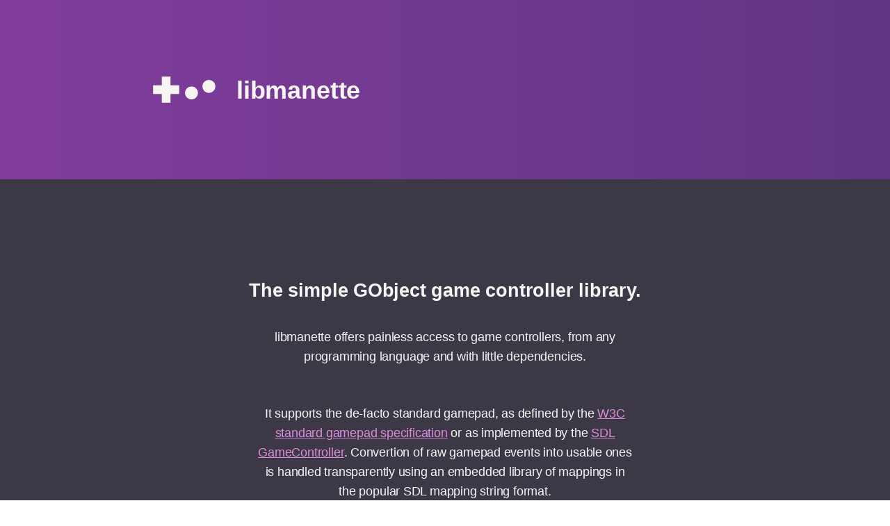

--- FILE ---
content_type: text/html; charset=utf-8
request_url: https://gnome.pages.gitlab.gnome.org/libmanette/
body_size: 6110
content:
<!DOCTYPE html>
<html>

<head>
  <meta name="viewport" content="width=device-width, initial-scale=1.0">

  <!-- Meta -->
  <title>libmanette</title>
  <meta name="title" content="libmanette">
  <meta itemprop="name" content="libmanette">
  <meta name="description" content="The simple GObject game controller library.">
  <meta itemprop="description" content="The simple GObject game controller library.">

  <!-- Twitter -->
  <meta property="twitter:title" content="libmanette">
  <meta property="twitter:description" content="The simple GObject game controller library.">

  <!-- Open Graph -->
  <meta property="og:title" content="libmanette">
  <meta property="og:description" content="The simple GObject game controller library.">

  <link rel="stylesheet" href="style.css">
</head>

<body>
  <header>
    <div class="container">
      <h1 id="logo">
        <svg width="48" height="48" version="1.1" viewBox="0 0 12.7 12.7" xmlns="http://www.w3.org/2000/svg">
          <g transform="translate(-27.517 -256.78)">
            <rect x="29.766" y="260.75" width="1.5875" height="4.7625"/>
            <rect transform="rotate(90)" x="262.34" y="-32.941" width="1.5875" height="4.7625"/>
            <circle cx="35.19" cy="263.73" r="1.1906"/>
            <circle cx="38.365" cy="262.54" r="1.1906"/>
          </g>
        </svg>
        libmanette
      </h1>
    </div>
  </header>

  <div class="description-row">
    <div class="container">
      <h2>The simple GObject game controller library.</h2>

      <p class="small-print">
        libmanette offers painless access to game controllers, from any
        programming language and with little dependencies.
      </p>

      <p class="small-print">
        It supports the de-facto standard gamepad, as defined by the
        <a href="https://www.w3.org/TR/gamepad/">W3C standard gamepad specification</a>
        or as implemented by the
        <a href="https://wiki.libsdl.org/CategoryGameController">SDL GameController</a>.
        Convertion of raw gamepad events into usable ones is handled
        transparently using an embedded library of mappings in the popular SDL
        mapping string format.
      </p>

      <p class="small-print">
        The API is inspired by the device and event handling of GDK, so anybody
        used to <a href="https://gtk.org/">GTK</a> should feel right at home.
      </p>
    </div>
  </div>

  <div class="urllist-row">
    <div class="container">
      <ul class="urllist">
        <li>
          <a href="doc/">
            <svg width="16" height="16" version="1.1" viewBox="0 0 16 16" xmlns="http://www.w3.org/2000/svg">
              <g transform="translate(-83 -175)">
                <path d="m85.007 175.98v14h11c0.51254 0 1-0.53386 1-1h-11v-2h10c0.57495 0 1-0.60225 1-1v-9c0-0.48814-0.44713-1-1-1zm4.4492 2h0.26562v1.0117h-0.12695c-0.36996 0-0.55078 0.20372-0.55078 0.55859v1.1172c0 0.52098-0.15854 0.74-0.50586 0.8457 0.34732 0.10571 0.50586 0.32472 0.50586 0.84571v1.1445c0 0.35486 0.18082 0.55859 0.55078 0.55859h0.12695v0.98438h-0.26562c-0.94381 0-1.4277-0.48327-1.4277-1.3516v-1.3066c0-0.24162-0.12817-0.35427-0.33203-0.35351l-0.34179-2e-3v-1.0059h0.34179c0.20386 1.6e-4 0.33203-0.11385 0.33203-0.35546v-1.3398c0-0.86831 0.48393-1.3516 1.4277-1.3516zm2.8594 0h0.26563c0.94381 0 1.4277 0.48325 1.4277 1.3516v1.3398c0 0.24161 0.12817 0.35562 0.33203 0.35546h0.3418v1.0059l-0.3418 2e-3c-0.20386-7.6e-4 -0.33203 0.1119-0.33203 0.35352v1.3066c0 0.8683-0.48392 1.3516-1.4277 1.3516h-0.26563v-0.98437h0.12696c0.36996 0 0.55078-0.20373 0.55078-0.55859v-1.1445c0-0.52099 0.15854-0.74 0.50586-0.84571-0.34732-0.1057-0.50586-0.32472-0.50586-0.8457v-1.1172c0-0.35487-0.18082-0.55859-0.55078-0.55859h-0.12696z" enable-background="new" fill-opacity=".99608" style="paint-order:normal"/>
              </g>
            </svg>
            Documentation
          </a>
        </li>

        <li>
          <a href="https://gitlab.gnome.org/GNOME/libmanette/">
            <svg width="16" height="16" version="1.1" viewBox="0 0 16 16" xmlns="http://www.w3.org/2000/svg">
              <path id="path50_2_" class="st3" d="m8 15 2.9292-9.0101h-5.8541z"/><path id="path66_6_" class="st4" d="m0.97224 5.99-0.892 2.7374c-0.080719 0.24856 0.0064518 0.52293 0.2195 0.67787l7.7003 5.5948z"/><path id="path74_2_" class="st3" d="m0.97224 5.99h4.1028l-1.7657-5.4263c-0.090373-0.27762-0.48422-0.27762-0.57784 0z"/><path id="path82_6_" class="st4" d="m15.032 5.99 0.8888 2.7374c0.08072 0.24856-0.0065 0.52293-0.2195 0.67787l-7.7013 5.5948z"/><path id="path86_2_" class="st3" d="m15.032 5.99h-4.1028l1.7625-5.4263c0.09037-0.27762 0.48422-0.27762 0.57784 0z"/>
            </svg>
            GitLab
          </a>
        </li>

        <li>
          <a href="https://matrix.to/#/#highscore:gnome.org">
            <svg width="16" height="16" version="1.1" viewBox="0 0 16 16" xmlns="http://www.w3.org/2000/svg">
              <path d="M1.984 1c-1.109 0-2 .848-2 1.902v8.196c0 1.054.891 1.902 2 1.902H3v3h.984l3-3h7c1.106 0 2-.848 2-1.902V2.902c0-1.054-.894-1.902-2-1.902zm4.079 1h7.921a1 1 0 011 1v8a1 1 0 01-1 1h-1.812c1.707-2.035 2.066-5.145.2-7.234-1.43-1.598-4.04-2.079-5.704-.547-1.106 1.015-1.434 2.855-.336 4.008.707.742 1.973.957 2.75.191.48-.477.621-1.32.098-1.824-.309-.301-.856-.383-1.168-.04-.18.192-.227.528-.012.716.117.097.313.12.418-.008.047-.063.062-.172-.012-.227-.035-.023-.09-.027-.113.012-.008.016-.008.039.012.05.008.005.027-.003.02-.003v-.008c-.012-.004 0-.004 0-.008.003 0 .015.008.015.012.004.02-.016.035-.031.043-.047.008-.079-.035-.09-.074-.016-.09.07-.157.152-.168.164-.02.29.14.3.293.02.28-.25.488-.51.5-.466.02-.79-.426-.802-.86-.011-.722.684-1.222 1.364-1.219 1.09.004 1.836 1.051 1.808 2.079-.039 1.59-1.574 2.66-3.078 2.597-2.254-.094-3.762-2.277-3.64-4.418.09-1.648.988-2.988 2.25-3.863zm0 0"/>
            </svg>
            Chat
          </a>
        </li>
      </ul>
    </div>
  </div>

  <footer>
    <div class="container">
      <a href="http://adrienplazas.com/">&copy; 2020 Adrien Plazas</a>

      <p>Creative Commons CC-BY-SA</p>
    </div>
  </footer>

</body>

</html>


--- FILE ---
content_type: text/css; charset=utf-8
request_url: https://gnome.pages.gitlab.gnome.org/libmanette/style.css
body_size: 4733
content:
/* RESET & TYPOGRAPHY */
:root {
  --blue1: rgb(153,193,241);
  --blue2: rgb(98,160,234);
  --blue3: rgb(53,132,228);
  --blue4: rgb(28,113,216);
  --blue5: rgb(26,95,180);
  --green1: rgb(143,240,164);
  --green2: rgb(87,227,137);
  --green3: rgb(51,209,122);
  --green4: rgb(46,194,126);
  --green5: rgb(38,162,105);
  --yellow1: rgb(249,240,107);
  --yellow2: rgb(248,228,92);
  --yellow3: rgb(246,211,45);
  --yellow4: rgb(245,194,17);
  --yellow5: rgb(229,165,10);
  --orange1: rgb(255,190,111);
  --orange2: rgb(255,163,72);
  --orange3: rgb(255,120,0);
  --orange4: rgb(230,97,0);
  --orange5: rgb(198,70,0);
  --red1: rgb(246,97,81);
  --red2: rgb(237,51,59);
  --red3: rgb(224,27,36);
  --red4: rgb(192,28,40);
  --red5: rgb(165,29,45);
  --purple1: rgb(220,138,221);
  --purple2: rgb(192,97,203);
  --purple3: rgb(145,65,172);
  --purple4: rgb(129,61,156);
  --purple5: rgb(97,53,131);
  --brown1: rgb(205,171,143);
  --brown2: rgb(181,131,90);
  --brown3: rgb(152,106,68);
  --brown4: rgb(134,94,60);
  --brown5: rgb(99,69,44);
  --light1: rgb(255,255,255);
  --light2: rgb(246,245,244);
  --light3: rgb(222,221,218);
  --light4: rgb(192,191,188);
  --light5: rgb(154,153,150);
  --dark1: rgb(119,118,123);
  --dark2: rgb(94,92,100);
  --dark3: rgb(61,56,70);
  --dark4: rgb(36,31,49);
  --dark5: rgb(0,0,0);
  --text: #f6f5f4;
}
* {
  -moz-box-sizing: border-box;
  -webkit-box-sizing: border-box;
  box-sizing: border-box;
}
html, body {
  margin: 0;
  padding: 0;
  font-size: 16px;
  font-family: "Cantarell", -apple-system, BlinkMacSystemFont, "Helvetica", sans-serif;
  font-weight: 400;
  line-height: 1.6;
  letter-spacing: -0.01em;
  word-spacing: -0.01em;
}
@media (min-width: 700px) {
  html, body {
    font-size: 18px;
  }
}
body {
  color: var(--text);
  background: linear-gradient(90deg, var(--purple4) 0%, var(--purple5) 100%);
}
svg {
  fill: var(--text);
}
h1, h2, h3, h4, h5, h6 {
  margin: 0 0 3rem;
  font-weight: 800;
  line-height: 1.25;
}
a {
  color: var(--purple1);
}

/* LAYOUT */
.container {
  width: 85%;
  margin: 0 auto;
  max-width: 900px;
}

.small-print {
  font-size: 1em;
  text-align: center;
  max-width: 30em;
  margin: 1.5rem auto 3rem;
}

/* HEADER */
header {
  padding: 3rem 0;
  text-align: center;
}

header h1 {
  margin: 0;
  display: flex;
  align-items: center;
  color: var(--light2);
}

header h1 svg {
  margin: 25px;
  height: 100px;
  width: auto;
  fill: var(--light2);
}

/* CONTENT */
.container h2 {
  text-align: center;
  margin: 5rem 0 2rem;
}

.description-row {
  background-color: var(--dark3);
  overflow: hidden;
  padding: 3rem 0;
}

.urllist-row {
  background-color: var(--dark4);
  color: var(--light2);
  overflow: hidden;
}

ul.urllist, ul.doclist {
  display: grid;
  grid-template-columns: repeat(auto-fit, minmax(200px, 1fr));
  width: 100%;
  margin: 5rem 0 8rem; padding: 0;
  gap: 1rem;
}

ul.urllist li, ul.doclist li {
  display: block;
  transition: all 200ms ease-in-out;
  border-radius: 10px;
}

ul.urllist li { background-color: var(--dark4); }
ul.urllist li:hover { background-color: var(--dark3); }
ul.urllist li:active { background-color: var(--dark5); }
ul.doclist li { background-color: var(--dark3); }
ul.doclist li:hover { background-color: var(--dark2); }
ul.doclist li:active { background-color: var(--dark4); }
ul.urllist li:hover svg,
ul.doclist li:hover svg { transform: scale(1.3); transition: transform 300ms ease-in-out; }

ul.urllist li a,
ul.doclist li a {
  display: flex;
  text-decoration: none;
  color: var(--light3);
  font-weight: bold;
  font-size: 1.2rem;
  flex-direction: column;
  justify-content: center;
  align-items: center;
  width: 100%;
  text-align: left;
  padding: 1em;
}

ul.urllist svg,
ul.doclist svg {
  display: block;
  width: 64px;
  height: auto;
  margin-bottom: 1rem;
  transition: transform 600ms ease-in-out;
}

.back-button {
  width: 12em;
  padding: 0.9em 3em;
  font-size: 1.4em;
  background: linear-gradient(0deg, var(--purple-4) 0%, var(--purple-5) 100%);
  color: white;
}

.button {
  display: block;
  border-radius: 99999px;
  margin: 16px auto;
  text-align: center;
  font-weight: bold;
  text-decoration: none;
  transition: all 0.35s cubic-bezier(0.17, 0.89, 0.32, 1.28);
  filter: /* Sharp drop shadow */
          drop-shadow(0 0.08rem 0.1em rgba(0,0,0, 0.2))
          /* Diffuse ambient shadow */
          drop-shadow(0 0.1rem 0.9em rgba(0,0,0, 0.2));
}
.button:hover {
  transform: scale(1.05);
  cursor: pointer;
}
.button:active {
  transform: scale(0.98);
}

/* FOOTER */
footer {
  font-size: 80%;
  background-color: var(--dark5);
  color: white;
  padding: 3rem 3rem 7rem;
  text-align: center;
}

footer a {
  text-decoration: none;
  font-weight: bold;
}
